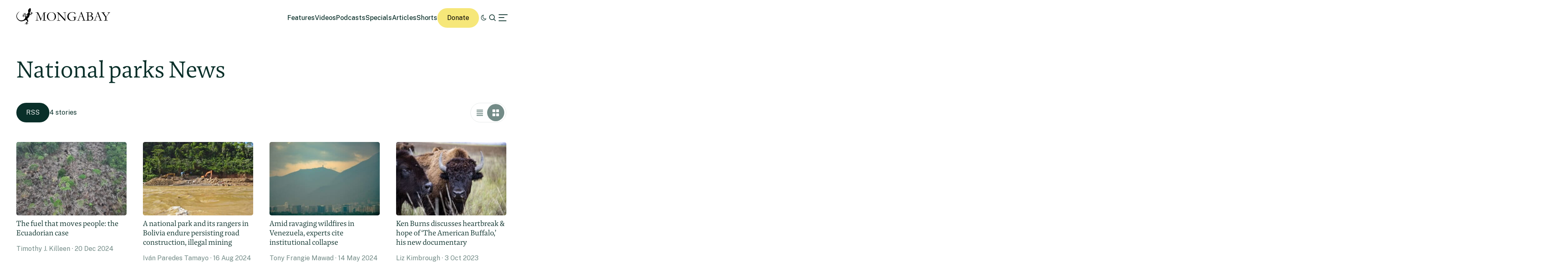

--- FILE ---
content_type: application/javascript; charset=UTF-8
request_url: https://news.mongabay.com/cdn-cgi/challenge-platform/h/g/scripts/jsd/5eaf848a0845/main.js?
body_size: 4739
content:
window._cf_chl_opt={xkKZ4:'g'};~function(E2,C,N,d,Z,x,J,f){E2=U,function(L,k,Ew,E1,h,a){for(Ew={L:282,k:304,h:229,a:267,G:280,o:258,Q:228,g:294},E1=U,h=L();!![];)try{if(a=-parseInt(E1(Ew.L))/1+parseInt(E1(Ew.k))/2+parseInt(E1(Ew.h))/3+-parseInt(E1(Ew.a))/4+-parseInt(E1(Ew.G))/5+-parseInt(E1(Ew.o))/6+parseInt(E1(Ew.Q))/7*(parseInt(E1(Ew.g))/8),k===a)break;else h.push(h.shift())}catch(G){h.push(h.shift())}}(E,574144),C=this||self,N=C[E2(317)],d=function(ET,ES,ER,Eg,Ep,EU,k,h,a){return ET={L:244,k:302},ES={L:206,k:206,h:206,a:260,G:217,o:237,Q:260,g:237},ER={L:270},Eg={L:299},Ep={L:270,k:237,h:221,a:301,G:293,o:301,Q:293,g:301,R:293,S:299,T:260,n:260,O:299,v:206,P:260,W:206,y:293,D:299,j:260,V:260,M:206,b:260,F:260,z:260,m:217},EU=E2,k=String[EU(ET.L)],h={'h':function(G,Eo){return Eo={L:296,k:237},null==G?'':h.g(G,6,function(o,EL){return EL=U,EL(Eo.L)[EL(Eo.k)](o)})},'g':function(G,o,Q,Ek,R,S,T,O,P,W,y,D,j,V,M,F,z,E0){if(Ek=EU,null==G)return'';for(S={},T={},O='',P=2,W=3,y=2,D=[],j=0,V=0,M=0;M<G[Ek(Ep.L)];M+=1)if(F=G[Ek(Ep.k)](M),Object[Ek(Ep.h)][Ek(Ep.a)][Ek(Ep.G)](S,F)||(S[F]=W++,T[F]=!0),z=O+F,Object[Ek(Ep.h)][Ek(Ep.o)][Ek(Ep.Q)](S,z))O=z;else{if(Object[Ek(Ep.h)][Ek(Ep.g)][Ek(Ep.R)](T,O)){if(256>O[Ek(Ep.S)](0)){for(R=0;R<y;j<<=1,V==o-1?(V=0,D[Ek(Ep.T)](Q(j)),j=0):V++,R++);for(E0=O[Ek(Ep.S)](0),R=0;8>R;j=j<<1.8|1&E0,V==o-1?(V=0,D[Ek(Ep.n)](Q(j)),j=0):V++,E0>>=1,R++);}else{for(E0=1,R=0;R<y;j=j<<1|E0,V==o-1?(V=0,D[Ek(Ep.T)](Q(j)),j=0):V++,E0=0,R++);for(E0=O[Ek(Ep.O)](0),R=0;16>R;j=j<<1.08|E0&1,o-1==V?(V=0,D[Ek(Ep.n)](Q(j)),j=0):V++,E0>>=1,R++);}P--,0==P&&(P=Math[Ek(Ep.v)](2,y),y++),delete T[O]}else for(E0=S[O],R=0;R<y;j=1.45&E0|j<<1.22,V==o-1?(V=0,D[Ek(Ep.P)](Q(j)),j=0):V++,E0>>=1,R++);O=(P--,P==0&&(P=Math[Ek(Ep.W)](2,y),y++),S[z]=W++,String(F))}if(O!==''){if(Object[Ek(Ep.h)][Ek(Ep.o)][Ek(Ep.y)](T,O)){if(256>O[Ek(Ep.S)](0)){for(R=0;R<y;j<<=1,V==o-1?(V=0,D[Ek(Ep.T)](Q(j)),j=0):V++,R++);for(E0=O[Ek(Ep.D)](0),R=0;8>R;j=j<<1.31|1.43&E0,V==o-1?(V=0,D[Ek(Ep.j)](Q(j)),j=0):V++,E0>>=1,R++);}else{for(E0=1,R=0;R<y;j=j<<1.14|E0,o-1==V?(V=0,D[Ek(Ep.P)](Q(j)),j=0):V++,E0=0,R++);for(E0=O[Ek(Ep.D)](0),R=0;16>R;j=j<<1.48|E0&1.71,V==o-1?(V=0,D[Ek(Ep.V)](Q(j)),j=0):V++,E0>>=1,R++);}P--,0==P&&(P=Math[Ek(Ep.M)](2,y),y++),delete T[O]}else for(E0=S[O],R=0;R<y;j=j<<1|E0&1,o-1==V?(V=0,D[Ek(Ep.b)](Q(j)),j=0):V++,E0>>=1,R++);P--,P==0&&y++}for(E0=2,R=0;R<y;j=E0&1|j<<1,V==o-1?(V=0,D[Ek(Ep.F)](Q(j)),j=0):V++,E0>>=1,R++);for(;;)if(j<<=1,V==o-1){D[Ek(Ep.z)](Q(j));break}else V++;return D[Ek(Ep.m)]('')},'j':function(G,Eh){return Eh=EU,null==G?'':''==G?null:h.i(G[Eh(ER.L)],32768,function(o,Ei){return Ei=Eh,G[Ei(Eg.L)](o)})},'i':function(G,o,Q,EC,R,S,T,O,P,W,y,D,j,V,M,F,E0,z){for(EC=EU,R=[],S=4,T=4,O=3,P=[],D=Q(0),j=o,V=1,W=0;3>W;R[W]=W,W+=1);for(M=0,F=Math[EC(ES.L)](2,2),y=1;y!=F;z=j&D,j>>=1,j==0&&(j=o,D=Q(V++)),M|=y*(0<z?1:0),y<<=1);switch(M){case 0:for(M=0,F=Math[EC(ES.k)](2,8),y=1;y!=F;z=D&j,j>>=1,j==0&&(j=o,D=Q(V++)),M|=(0<z?1:0)*y,y<<=1);E0=k(M);break;case 1:for(M=0,F=Math[EC(ES.h)](2,16),y=1;F!=y;z=D&j,j>>=1,0==j&&(j=o,D=Q(V++)),M|=(0<z?1:0)*y,y<<=1);E0=k(M);break;case 2:return''}for(W=R[3]=E0,P[EC(ES.a)](E0);;){if(V>G)return'';for(M=0,F=Math[EC(ES.k)](2,O),y=1;F!=y;z=j&D,j>>=1,0==j&&(j=o,D=Q(V++)),M|=(0<z?1:0)*y,y<<=1);switch(E0=M){case 0:for(M=0,F=Math[EC(ES.L)](2,8),y=1;y!=F;z=D&j,j>>=1,0==j&&(j=o,D=Q(V++)),M|=y*(0<z?1:0),y<<=1);R[T++]=k(M),E0=T-1,S--;break;case 1:for(M=0,F=Math[EC(ES.k)](2,16),y=1;F!=y;z=j&D,j>>=1,j==0&&(j=o,D=Q(V++)),M|=(0<z?1:0)*y,y<<=1);R[T++]=k(M),E0=T-1,S--;break;case 2:return P[EC(ES.G)]('')}if(S==0&&(S=Math[EC(ES.h)](2,O),O++),R[E0])E0=R[E0];else if(E0===T)E0=W+W[EC(ES.o)](0);else return null;P[EC(ES.Q)](E0),R[T++]=W+E0[EC(ES.g)](0),S--,W=E0,S==0&&(S=Math[EC(ES.k)](2,O),O++)}}},a={},a[EU(ET.k)]=h.h,a}(),Z={},Z[E2(254)]='o',Z[E2(277)]='s',Z[E2(264)]='u',Z[E2(259)]='z',Z[E2(274)]='n',Z[E2(252)]='I',Z[E2(287)]='b',x=Z,C[E2(250)]=function(L,h,G,o,Eq,EW,EP,EK,g,R,S,T,O,P){if(Eq={L:266,k:248,h:256,a:266,G:248,o:312,Q:320,g:318,R:312,S:318,T:297,n:220,O:270,v:213,P:283},EW={L:310,k:270,h:307},EP={L:221,k:301,h:293,a:260},EK=E2,h===null||h===void 0)return o;for(g=B(h),L[EK(Eq.L)][EK(Eq.k)]&&(g=g[EK(Eq.h)](L[EK(Eq.a)][EK(Eq.G)](h))),g=L[EK(Eq.o)][EK(Eq.Q)]&&L[EK(Eq.g)]?L[EK(Eq.R)][EK(Eq.Q)](new L[(EK(Eq.S))](g)):function(W,EH,y){for(EH=EK,W[EH(EW.L)](),y=0;y<W[EH(EW.k)];W[y]===W[y+1]?W[EH(EW.h)](y+1,1):y+=1);return W}(g),R='nAsAaAb'.split('A'),R=R[EK(Eq.T)][EK(Eq.n)](R),S=0;S<g[EK(Eq.O)];T=g[S],O=e(L,h,T),R(O)?(P='s'===O&&!L[EK(Eq.v)](h[T]),EK(Eq.P)===G+T?Q(G+T,O):P||Q(G+T,h[T])):Q(G+T,O),S++);return o;function Q(W,y,Ec){Ec=U,Object[Ec(EP.L)][Ec(EP.k)][Ec(EP.h)](o,y)||(o[y]=[]),o[y][Ec(EP.a)](W)}},J=E2(261)[E2(269)](';'),f=J[E2(297)][E2(220)](J),C[E2(243)]=function(L,k,ED,Ed,h,G,o,Q){for(ED={L:276,k:270,h:270,a:284,G:260,o:303},Ed=E2,h=Object[Ed(ED.L)](k),G=0;G<h[Ed(ED.k)];G++)if(o=h[G],'f'===o&&(o='N'),L[o]){for(Q=0;Q<k[h[G]][Ed(ED.h)];-1===L[o][Ed(ED.a)](k[h[G]][Q])&&(f(k[h[G]][Q])||L[o][Ed(ED.G)]('o.'+k[h[G]][Q])),Q++);}else L[o]=k[h[G]][Ed(ED.o)](function(g){return'o.'+g})},s();function U(L,k,h){return h=E(),U=function(i,C,N){return i=i-203,N=h[i],N},U(L,k)}function s(Ez,EF,EM,Er,L,k,h,a,G){if(Ez={L:211,k:249,h:289,a:219,G:210,o:306,Q:204,g:204},EF={L:289,k:219,h:204},EM={L:263},Er=E2,L=C[Er(Ez.L)],!L)return;if(!c())return;(k=![],h=L[Er(Ez.k)]===!![],a=function(Ex,o){if(Ex=Er,!k){if(k=!![],!c())return;o=A(),K(o.r,function(Q){X(L,Q)}),o.e&&H(Ex(EM.L),o.e)}},N[Er(Ez.h)]!==Er(Ez.a))?a():C[Er(Ez.G)]?N[Er(Ez.G)](Er(Ez.o),a):(G=N[Er(Ez.Q)]||function(){},N[Er(Ez.g)]=function(El){El=Er,G(),N[El(EF.L)]!==El(EF.k)&&(N[El(EF.h)]=G,a())})}function A(Ej,EZ,h,a,G,o,Q){EZ=(Ej={L:247,k:257,h:222,a:224,G:314,o:232,Q:203,g:251,R:308,S:288,T:246,n:205},E2);try{return h=N[EZ(Ej.L)](EZ(Ej.k)),h[EZ(Ej.h)]=EZ(Ej.a),h[EZ(Ej.G)]='-1',N[EZ(Ej.o)][EZ(Ej.Q)](h),a=h[EZ(Ej.g)],G={},G=cJDYB1(a,a,'',G),G=cJDYB1(a,a[EZ(Ej.R)]||a[EZ(Ej.S)],'n.',G),G=cJDYB1(a,h[EZ(Ej.T)],'d.',G),N[EZ(Ej.o)][EZ(Ej.n)](h),o={},o.r=G,o.e=null,o}catch(g){return Q={},Q.r={},Q.e=g,Q}}function H(a,G,Eu,EE,o,Q,g,R,S,T,n,O){if(Eu={L:315,k:212,h:211,a:305,G:275,o:209,Q:216,g:235,R:234,S:218,T:227,n:236,O:291,v:272,P:316,W:214,y:278,D:281,j:207,V:241,M:275,b:226,F:255,z:292,m:240,E0:271,Eo:253,EQ:302},EE=E2,!Y(.01))return![];Q=(o={},o[EE(Eu.L)]=a,o[EE(Eu.k)]=G,o);try{g=C[EE(Eu.h)],R=EE(Eu.a)+C[EE(Eu.G)][EE(Eu.o)]+EE(Eu.Q)+g.r+EE(Eu.g),S=new C[(EE(Eu.R))](),S[EE(Eu.S)](EE(Eu.T),R),S[EE(Eu.n)]=2500,S[EE(Eu.O)]=function(){},T={},T[EE(Eu.v)]=C[EE(Eu.G)][EE(Eu.P)],T[EE(Eu.W)]=C[EE(Eu.G)][EE(Eu.y)],T[EE(Eu.D)]=C[EE(Eu.G)][EE(Eu.j)],T[EE(Eu.V)]=C[EE(Eu.M)][EE(Eu.b)],n=T,O={},O[EE(Eu.F)]=Q,O[EE(Eu.z)]=n,O[EE(Eu.m)]=EE(Eu.E0),S[EE(Eu.Eo)](d[EE(Eu.EQ)](O))}catch(v){}}function X(h,a,Em,Ee,G,o,Q){if(Em={L:319,k:249,h:321,a:240,G:242,o:231,Q:230,g:245,R:240,S:242,T:212,n:273,O:245},Ee=E2,G=Ee(Em.L),!h[Ee(Em.k)])return;a===Ee(Em.h)?(o={},o[Ee(Em.a)]=G,o[Ee(Em.G)]=h.r,o[Ee(Em.o)]=Ee(Em.h),C[Ee(Em.Q)][Ee(Em.g)](o,'*')):(Q={},Q[Ee(Em.R)]=G,Q[Ee(Em.S)]=h.r,Q[Ee(Em.o)]=Ee(Em.T),Q[Ee(Em.n)]=a,C[Ee(Em.Q)][Ee(Em.O)](Q,'*'))}function E(U0){return U0='DOMContentLoaded,splice,clientInformation,stringify,sort,log,Array,http-code:,tabIndex,msg,vKoX8,document,Set,cloudflare-invisible,from,success,appendChild,onreadystatechange,removeChild,pow,hhzn3,Function,xkKZ4,addEventListener,__CF$cv$params,error,isNaN,chlApiUrl,/jsd/oneshot/5eaf848a0845/0.3065236412183594:1765419789:ylTMx2ujtvaXvSDWCje3uDdlRgN7ZsFTydP7lBBN5gI/,/b/ov1/0.3065236412183594:1765419789:ylTMx2ujtvaXvSDWCje3uDdlRgN7ZsFTydP7lBBN5gI/,join,open,loading,bind,prototype,style,isArray,display: none,random,gRjkt7,POST,37646lDlzMV,1541538kIflFR,parent,event,body,catch,XMLHttpRequest,/invisible/jsd,timeout,charAt,toString,href,source,chlApiClientVersion,sid,Qgcf5,fromCharCode,postMessage,contentDocument,createElement,getOwnPropertyNames,api,cJDYB1,contentWindow,bigint,send,object,errorInfoObject,concat,iframe,4501788ncSmNJ,symbol,push,_cf_chl_opt;XQlKq9;mpuA2;BYBs3;bqzg9;gtpfA4;SZQFk7;rTYyd6;gTvhm6;ubgT9;JrBNE9;NgAVk0;YBjhw4;WvQh6;cJDYB1;Qgcf5;eHVD2;VJwN2,function,error on cf_chl_props,undefined,status,Object,2645332gUbTZf,location,split,length,jsd,chlApiSitekey,detail,number,_cf_chl_opt,keys,string,gKwbC5,now,792760ovuNFH,chlApiRumWidgetAgeMs,685105PKyDyH,d.cookie,indexOf,floor,onerror,boolean,navigator,readyState,getPrototypeOf,ontimeout,chctx,call,2488LPaUGi,xhr-error,CYWQZkrf+B5Xv27hySi8OxoNcKUGEbq96nFPzT$HejALp3tm-Jw1V0IuDadRs4lgM,includes,[native code],charCodeAt,onload,hasOwnProperty,CLRVJJ,map,1286056RPrxKz,/cdn-cgi/challenge-platform/h/'.split(','),E=function(){return U0},E()}function c(Ef,E5,L,k,h){return Ef={L:285,k:279},E5=E2,L=3600,k=I(),h=Math[E5(Ef.L)](Date[E5(Ef.k)]()/1e3),h-k>L?![]:!![]}function K(L,k,Ea,EX,Es,EA,E6,h,a,G){Ea={L:211,k:311,h:275,a:234,G:218,o:227,Q:305,g:209,R:215,S:249,T:236,n:291,O:300,v:286,P:268,W:268,y:239,D:268,j:249,V:253,M:302,b:309},EX={L:295},Es={L:265,k:321,h:313},EA={L:236},E6=E2,h=C[E6(Ea.L)],console[E6(Ea.k)](C[E6(Ea.h)]),a=new C[(E6(Ea.a))](),a[E6(Ea.G)](E6(Ea.o),E6(Ea.Q)+C[E6(Ea.h)][E6(Ea.g)]+E6(Ea.R)+h.r),h[E6(Ea.S)]&&(a[E6(Ea.T)]=5e3,a[E6(Ea.n)]=function(E7){E7=E6,k(E7(EA.L))}),a[E6(Ea.O)]=function(E8){E8=E6,a[E8(Es.L)]>=200&&a[E8(Es.L)]<300?k(E8(Es.k)):k(E8(Es.h)+a[E8(Es.L)])},a[E6(Ea.v)]=function(E9){E9=E6,k(E9(EX.L))},G={'t':I(),'lhr':N[E6(Ea.P)]&&N[E6(Ea.W)][E6(Ea.y)]?N[E6(Ea.D)][E6(Ea.y)]:'','api':h[E6(Ea.j)]?!![]:![],'payload':L},a[E6(Ea.V)](d[E6(Ea.M)](JSON[E6(Ea.b)](G)))}function l(L,k,En,EN){return En={L:208,k:221,h:238,a:293,G:284,o:298},EN=E2,k instanceof L[EN(En.L)]&&0<L[EN(En.L)][EN(En.k)][EN(En.h)][EN(En.a)](k)[EN(En.G)](EN(En.o))}function e(L,k,h,Et,EY,G){EY=(Et={L:233,k:312,h:223,a:312,G:262},E2);try{return k[h][EY(Et.L)](function(){}),'p'}catch(o){}try{if(k[h]==null)return void 0===k[h]?'u':'x'}catch(Q){return'i'}return L[EY(Et.k)][EY(Et.h)](k[h])?'a':k[h]===L[EY(Et.a)]?'E':k[h]===!0?'T':!1===k[h]?'F':(G=typeof k[h],EY(Et.G)==G?l(L,k[h])?'N':'f':x[G]||'?')}function Y(L,EB,E3){return EB={L:225},E3=E2,Math[E3(EB.L)]()<L}function B(L,Ev,EI,k){for(Ev={L:256,k:276,h:290},EI=E2,k=[];null!==L;k=k[EI(Ev.L)](Object[EI(Ev.k)](L)),L=Object[EI(Ev.h)](L));return k}function I(EJ,E4,L){return EJ={L:211,k:285},E4=E2,L=C[E4(EJ.L)],Math[E4(EJ.k)](+atob(L.t))}}()